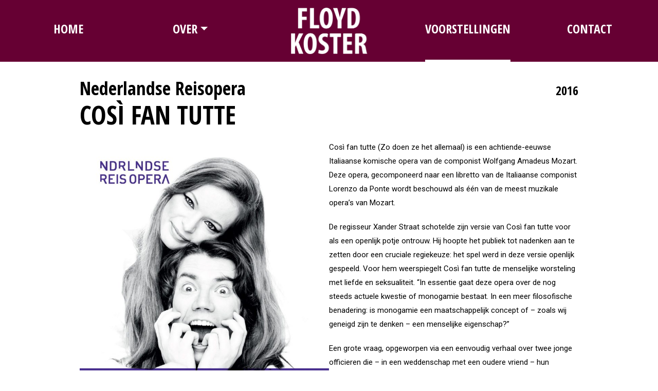

--- FILE ---
content_type: text/html; charset=UTF-8
request_url: https://floydkoster.nl/cosi-fan-tutte/
body_size: 11687
content:
<!DOCTYPE html>
<!--[if lt IE 7 ]><html class="no-js ie ie6 lte7 lte8 lte9" lang="nl-NL"><![endif]-->
<!--[if IE 7 ]><html class="no-js ie ie7 lte7 lte8 lte9" lang="nl-NL"><![endif]-->
<!--[if IE 8 ]><html class="no-js ie ie8 lte8 lte9" lang="nl-NL"><![endif]-->
<!--[if IE 9 ]><html class="no-js ie ie9 lte9" lang="nl-NL"><![endif]-->
<!--[if (gt IE 9)|!(IE)]><!--><html class="no-js" lang="nl-NL"><!--<![endif]-->
	<head>
		<meta charset="UTF-8" />
		<title>Floyd Koster - Così fan tutte</title>
		<link rel="profile" href="http://gmpg.org/xfn/11" />
		<link rel="pingback" href="https://floydkoster.nl/xmlrpc.php" />
		<meta name="viewport" content="width=device-width, initial-scale=1, shrink-to-fit=no">
		
		<!-- Bootstrap -->
		<link href="https://floydkoster.nl/wp-content/themes/floyd/bootstrap/bootstrap.css" rel="stylesheet">
		
		<!-- Fontawesome -->
		<link href="https://floydkoster.nl/wp-content/themes/floyd/webfonts/all.css" rel="stylesheet">
		
		<!-- Slick -->
		<link href="https://floydkoster.nl/wp-content/themes/floyd/slick.css?ver=1768210883" rel="stylesheet">
		
		<link href="https://fonts.googleapis.com/css2?family=Open+Sans+Condensed:wght@700&family=Roboto:wght@400;700&display=swap" rel="stylesheet">
		
		<link rel="stylesheet" href="https://floydkoster.nl/wp-content/themes/floyd/style.css?ver=1768210447" />
		<link rel="stylesheet" href="https://floydkoster.nl/wp-content/themes/floyd/menu.css?ver=1768552247">
		<link rel="stylesheet" media="(max-width: 767.98px)" href="https://floydkoster.nl/wp-content/themes/floyd/style-mobiel-1.css?ver=1768210884">
		
<meta name='robots' content='index, follow, max-image-preview:large, max-snippet:-1, max-video-preview:-1' />

	<!-- This site is optimized with the Yoast SEO plugin v26.7 - https://yoast.com/wordpress/plugins/seo/ -->
	<link rel="canonical" href="https://floydkoster.nl/cosi-fan-tutte/" />
	<meta property="og:locale" content="nl_NL" />
	<meta property="og:type" content="article" />
	<meta property="og:title" content="Floyd Koster - Così fan tutte" />
	<meta property="og:description" content="Credits muzikale leiding: Arnaud Oosterbaanregie: Xander Straatdecorontwerp: Marc Warningkostuumontwerp: Elena Wernerlichtontwerp: Uri Rapaportorkest: Het Orkest van het Oosten Fiordiligi: Shantelle PrzybyloDorabella: Anna TraubGuglielmo: Nicholas CarwleyFerrando: Yaroslav AbaimovDespina: Nina LejdermanDon Alfonso: Robert DaviesMozart: Floyd Koster Così fan tutte (Zo doen ze &hellip; Lees verder..." />
	<meta property="og:url" content="https://floydkoster.nl/cosi-fan-tutte/" />
	<meta property="og:site_name" content="Floyd Koster" />
	<meta property="article:published_time" content="2016-02-09T12:05:57+00:00" />
	<meta property="article:modified_time" content="2021-01-13T06:13:08+00:00" />
	<meta property="og:image" content="https://floydkoster.nl/wp-content/uploads/2016/02/COSI-voorstellingen-afbeelding.jpg" />
	<meta property="og:image:width" content="1500" />
	<meta property="og:image:height" content="870" />
	<meta property="og:image:type" content="image/jpeg" />
	<meta name="author" content="Emile" />
	<meta name="twitter:card" content="summary_large_image" />
	<meta name="twitter:label1" content="Geschreven door" />
	<meta name="twitter:data1" content="Emile" />
	<meta name="twitter:label2" content="Geschatte leestijd" />
	<meta name="twitter:data2" content="1 minuut" />
	<script type="application/ld+json" class="yoast-schema-graph">{"@context":"https://schema.org","@graph":[{"@type":"Article","@id":"https://floydkoster.nl/cosi-fan-tutte/#article","isPartOf":{"@id":"https://floydkoster.nl/cosi-fan-tutte/"},"author":{"name":"Emile","@id":"https://floydkoster.nl/#/schema/person/51a4506850e9b85a0d6ab4aa0b13f3eb"},"headline":"Così fan tutte","datePublished":"2016-02-09T12:05:57+00:00","dateModified":"2021-01-13T06:13:08+00:00","mainEntityOfPage":{"@id":"https://floydkoster.nl/cosi-fan-tutte/"},"wordCount":204,"publisher":{"@id":"https://floydkoster.nl/#organization"},"image":{"@id":"https://floydkoster.nl/cosi-fan-tutte/#primaryimage"},"thumbnailUrl":"https://floydkoster.nl/wp-content/uploads/2016/02/COSI-voorstellingen-afbeelding.jpg","articleSection":["Geen categorie"],"inLanguage":"nl-NL"},{"@type":"WebPage","@id":"https://floydkoster.nl/cosi-fan-tutte/","url":"https://floydkoster.nl/cosi-fan-tutte/","name":"Floyd Koster - Così fan tutte","isPartOf":{"@id":"https://floydkoster.nl/#website"},"primaryImageOfPage":{"@id":"https://floydkoster.nl/cosi-fan-tutte/#primaryimage"},"image":{"@id":"https://floydkoster.nl/cosi-fan-tutte/#primaryimage"},"thumbnailUrl":"https://floydkoster.nl/wp-content/uploads/2016/02/COSI-voorstellingen-afbeelding.jpg","datePublished":"2016-02-09T12:05:57+00:00","dateModified":"2021-01-13T06:13:08+00:00","inLanguage":"nl-NL","potentialAction":[{"@type":"ReadAction","target":["https://floydkoster.nl/cosi-fan-tutte/"]}]},{"@type":"ImageObject","inLanguage":"nl-NL","@id":"https://floydkoster.nl/cosi-fan-tutte/#primaryimage","url":"https://floydkoster.nl/wp-content/uploads/2016/02/COSI-voorstellingen-afbeelding.jpg","contentUrl":"https://floydkoster.nl/wp-content/uploads/2016/02/COSI-voorstellingen-afbeelding.jpg","width":1500,"height":870},{"@type":"WebSite","@id":"https://floydkoster.nl/#website","url":"https://floydkoster.nl/","name":"Floyd Koster","description":"","publisher":{"@id":"https://floydkoster.nl/#organization"},"potentialAction":[{"@type":"SearchAction","target":{"@type":"EntryPoint","urlTemplate":"https://floydkoster.nl/?s={search_term_string}"},"query-input":{"@type":"PropertyValueSpecification","valueRequired":true,"valueName":"search_term_string"}}],"inLanguage":"nl-NL"},{"@type":"Organization","@id":"https://floydkoster.nl/#organization","name":"Floyd Koster","url":"https://floydkoster.nl/","logo":{"@type":"ImageObject","inLanguage":"nl-NL","@id":"https://floydkoster.nl/#/schema/logo/image/","url":"https://floydkoster.nl/wp-content/uploads/2021/02/logo.png","contentUrl":"https://floydkoster.nl/wp-content/uploads/2021/02/logo.png","width":761,"height":233,"caption":"Floyd Koster"},"image":{"@id":"https://floydkoster.nl/#/schema/logo/image/"}},{"@type":"Person","@id":"https://floydkoster.nl/#/schema/person/51a4506850e9b85a0d6ab4aa0b13f3eb","name":"Emile","sameAs":["https://floydkoster.nl"]}]}</script>
	<!-- / Yoast SEO plugin. -->


<link rel="alternate" type="application/rss+xml" title="Floyd Koster &raquo; feed" href="https://floydkoster.nl/feed/" />
<link rel="alternate" type="application/rss+xml" title="Floyd Koster &raquo; reacties feed" href="https://floydkoster.nl/comments/feed/" />
<link rel="alternate" title="oEmbed (JSON)" type="application/json+oembed" href="https://floydkoster.nl/wp-json/oembed/1.0/embed?url=https%3A%2F%2Ffloydkoster.nl%2Fcosi-fan-tutte%2F" />
<link rel="alternate" title="oEmbed (XML)" type="text/xml+oembed" href="https://floydkoster.nl/wp-json/oembed/1.0/embed?url=https%3A%2F%2Ffloydkoster.nl%2Fcosi-fan-tutte%2F&#038;format=xml" />
<!--[if lt IE 9]>
	<script src="//html5shiv.googlecode.com/svn/trunk/html5.js"></script>
	<script>window.html5 || document.write(unescape('%3Cscript src="https://floydkoster.nl/wp-content/themes/floyd/js/ieshiv.js"%3E%3C/script%3E'))</script>
<![endif]-->
<style id='wp-img-auto-sizes-contain-inline-css' type='text/css'>
img:is([sizes=auto i],[sizes^="auto," i]){contain-intrinsic-size:3000px 1500px}
/*# sourceURL=wp-img-auto-sizes-contain-inline-css */
</style>
<style id='wp-emoji-styles-inline-css' type='text/css'>

	img.wp-smiley, img.emoji {
		display: inline !important;
		border: none !important;
		box-shadow: none !important;
		height: 1em !important;
		width: 1em !important;
		margin: 0 0.07em !important;
		vertical-align: -0.1em !important;
		background: none !important;
		padding: 0 !important;
	}
/*# sourceURL=wp-emoji-styles-inline-css */
</style>
<style id='wp-block-library-inline-css' type='text/css'>
:root{--wp-block-synced-color:#7a00df;--wp-block-synced-color--rgb:122,0,223;--wp-bound-block-color:var(--wp-block-synced-color);--wp-editor-canvas-background:#ddd;--wp-admin-theme-color:#007cba;--wp-admin-theme-color--rgb:0,124,186;--wp-admin-theme-color-darker-10:#006ba1;--wp-admin-theme-color-darker-10--rgb:0,107,160.5;--wp-admin-theme-color-darker-20:#005a87;--wp-admin-theme-color-darker-20--rgb:0,90,135;--wp-admin-border-width-focus:2px}@media (min-resolution:192dpi){:root{--wp-admin-border-width-focus:1.5px}}.wp-element-button{cursor:pointer}:root .has-very-light-gray-background-color{background-color:#eee}:root .has-very-dark-gray-background-color{background-color:#313131}:root .has-very-light-gray-color{color:#eee}:root .has-very-dark-gray-color{color:#313131}:root .has-vivid-green-cyan-to-vivid-cyan-blue-gradient-background{background:linear-gradient(135deg,#00d084,#0693e3)}:root .has-purple-crush-gradient-background{background:linear-gradient(135deg,#34e2e4,#4721fb 50%,#ab1dfe)}:root .has-hazy-dawn-gradient-background{background:linear-gradient(135deg,#faaca8,#dad0ec)}:root .has-subdued-olive-gradient-background{background:linear-gradient(135deg,#fafae1,#67a671)}:root .has-atomic-cream-gradient-background{background:linear-gradient(135deg,#fdd79a,#004a59)}:root .has-nightshade-gradient-background{background:linear-gradient(135deg,#330968,#31cdcf)}:root .has-midnight-gradient-background{background:linear-gradient(135deg,#020381,#2874fc)}:root{--wp--preset--font-size--normal:16px;--wp--preset--font-size--huge:42px}.has-regular-font-size{font-size:1em}.has-larger-font-size{font-size:2.625em}.has-normal-font-size{font-size:var(--wp--preset--font-size--normal)}.has-huge-font-size{font-size:var(--wp--preset--font-size--huge)}.has-text-align-center{text-align:center}.has-text-align-left{text-align:left}.has-text-align-right{text-align:right}.has-fit-text{white-space:nowrap!important}#end-resizable-editor-section{display:none}.aligncenter{clear:both}.items-justified-left{justify-content:flex-start}.items-justified-center{justify-content:center}.items-justified-right{justify-content:flex-end}.items-justified-space-between{justify-content:space-between}.screen-reader-text{border:0;clip-path:inset(50%);height:1px;margin:-1px;overflow:hidden;padding:0;position:absolute;width:1px;word-wrap:normal!important}.screen-reader-text:focus{background-color:#ddd;clip-path:none;color:#444;display:block;font-size:1em;height:auto;left:5px;line-height:normal;padding:15px 23px 14px;text-decoration:none;top:5px;width:auto;z-index:100000}html :where(.has-border-color){border-style:solid}html :where([style*=border-top-color]){border-top-style:solid}html :where([style*=border-right-color]){border-right-style:solid}html :where([style*=border-bottom-color]){border-bottom-style:solid}html :where([style*=border-left-color]){border-left-style:solid}html :where([style*=border-width]){border-style:solid}html :where([style*=border-top-width]){border-top-style:solid}html :where([style*=border-right-width]){border-right-style:solid}html :where([style*=border-bottom-width]){border-bottom-style:solid}html :where([style*=border-left-width]){border-left-style:solid}html :where(img[class*=wp-image-]){height:auto;max-width:100%}:where(figure){margin:0 0 1em}html :where(.is-position-sticky){--wp-admin--admin-bar--position-offset:var(--wp-admin--admin-bar--height,0px)}@media screen and (max-width:600px){html :where(.is-position-sticky){--wp-admin--admin-bar--position-offset:0px}}

/*# sourceURL=wp-block-library-inline-css */
</style><style id='wp-block-image-inline-css' type='text/css'>
.wp-block-image>a,.wp-block-image>figure>a{display:inline-block}.wp-block-image img{box-sizing:border-box;height:auto;max-width:100%;vertical-align:bottom}@media not (prefers-reduced-motion){.wp-block-image img.hide{visibility:hidden}.wp-block-image img.show{animation:show-content-image .4s}}.wp-block-image[style*=border-radius] img,.wp-block-image[style*=border-radius]>a{border-radius:inherit}.wp-block-image.has-custom-border img{box-sizing:border-box}.wp-block-image.aligncenter{text-align:center}.wp-block-image.alignfull>a,.wp-block-image.alignwide>a{width:100%}.wp-block-image.alignfull img,.wp-block-image.alignwide img{height:auto;width:100%}.wp-block-image .aligncenter,.wp-block-image .alignleft,.wp-block-image .alignright,.wp-block-image.aligncenter,.wp-block-image.alignleft,.wp-block-image.alignright{display:table}.wp-block-image .aligncenter>figcaption,.wp-block-image .alignleft>figcaption,.wp-block-image .alignright>figcaption,.wp-block-image.aligncenter>figcaption,.wp-block-image.alignleft>figcaption,.wp-block-image.alignright>figcaption{caption-side:bottom;display:table-caption}.wp-block-image .alignleft{float:left;margin:.5em 1em .5em 0}.wp-block-image .alignright{float:right;margin:.5em 0 .5em 1em}.wp-block-image .aligncenter{margin-left:auto;margin-right:auto}.wp-block-image :where(figcaption){margin-bottom:1em;margin-top:.5em}.wp-block-image.is-style-circle-mask img{border-radius:9999px}@supports ((-webkit-mask-image:none) or (mask-image:none)) or (-webkit-mask-image:none){.wp-block-image.is-style-circle-mask img{border-radius:0;-webkit-mask-image:url('data:image/svg+xml;utf8,<svg viewBox="0 0 100 100" xmlns="http://www.w3.org/2000/svg"><circle cx="50" cy="50" r="50"/></svg>');mask-image:url('data:image/svg+xml;utf8,<svg viewBox="0 0 100 100" xmlns="http://www.w3.org/2000/svg"><circle cx="50" cy="50" r="50"/></svg>');mask-mode:alpha;-webkit-mask-position:center;mask-position:center;-webkit-mask-repeat:no-repeat;mask-repeat:no-repeat;-webkit-mask-size:contain;mask-size:contain}}:root :where(.wp-block-image.is-style-rounded img,.wp-block-image .is-style-rounded img){border-radius:9999px}.wp-block-image figure{margin:0}.wp-lightbox-container{display:flex;flex-direction:column;position:relative}.wp-lightbox-container img{cursor:zoom-in}.wp-lightbox-container img:hover+button{opacity:1}.wp-lightbox-container button{align-items:center;backdrop-filter:blur(16px) saturate(180%);background-color:#5a5a5a40;border:none;border-radius:4px;cursor:zoom-in;display:flex;height:20px;justify-content:center;opacity:0;padding:0;position:absolute;right:16px;text-align:center;top:16px;width:20px;z-index:100}@media not (prefers-reduced-motion){.wp-lightbox-container button{transition:opacity .2s ease}}.wp-lightbox-container button:focus-visible{outline:3px auto #5a5a5a40;outline:3px auto -webkit-focus-ring-color;outline-offset:3px}.wp-lightbox-container button:hover{cursor:pointer;opacity:1}.wp-lightbox-container button:focus{opacity:1}.wp-lightbox-container button:focus,.wp-lightbox-container button:hover,.wp-lightbox-container button:not(:hover):not(:active):not(.has-background){background-color:#5a5a5a40;border:none}.wp-lightbox-overlay{box-sizing:border-box;cursor:zoom-out;height:100vh;left:0;overflow:hidden;position:fixed;top:0;visibility:hidden;width:100%;z-index:100000}.wp-lightbox-overlay .close-button{align-items:center;cursor:pointer;display:flex;justify-content:center;min-height:40px;min-width:40px;padding:0;position:absolute;right:calc(env(safe-area-inset-right) + 16px);top:calc(env(safe-area-inset-top) + 16px);z-index:5000000}.wp-lightbox-overlay .close-button:focus,.wp-lightbox-overlay .close-button:hover,.wp-lightbox-overlay .close-button:not(:hover):not(:active):not(.has-background){background:none;border:none}.wp-lightbox-overlay .lightbox-image-container{height:var(--wp--lightbox-container-height);left:50%;overflow:hidden;position:absolute;top:50%;transform:translate(-50%,-50%);transform-origin:top left;width:var(--wp--lightbox-container-width);z-index:9999999999}.wp-lightbox-overlay .wp-block-image{align-items:center;box-sizing:border-box;display:flex;height:100%;justify-content:center;margin:0;position:relative;transform-origin:0 0;width:100%;z-index:3000000}.wp-lightbox-overlay .wp-block-image img{height:var(--wp--lightbox-image-height);min-height:var(--wp--lightbox-image-height);min-width:var(--wp--lightbox-image-width);width:var(--wp--lightbox-image-width)}.wp-lightbox-overlay .wp-block-image figcaption{display:none}.wp-lightbox-overlay button{background:none;border:none}.wp-lightbox-overlay .scrim{background-color:#fff;height:100%;opacity:.9;position:absolute;width:100%;z-index:2000000}.wp-lightbox-overlay.active{visibility:visible}@media not (prefers-reduced-motion){.wp-lightbox-overlay.active{animation:turn-on-visibility .25s both}.wp-lightbox-overlay.active img{animation:turn-on-visibility .35s both}.wp-lightbox-overlay.show-closing-animation:not(.active){animation:turn-off-visibility .35s both}.wp-lightbox-overlay.show-closing-animation:not(.active) img{animation:turn-off-visibility .25s both}.wp-lightbox-overlay.zoom.active{animation:none;opacity:1;visibility:visible}.wp-lightbox-overlay.zoom.active .lightbox-image-container{animation:lightbox-zoom-in .4s}.wp-lightbox-overlay.zoom.active .lightbox-image-container img{animation:none}.wp-lightbox-overlay.zoom.active .scrim{animation:turn-on-visibility .4s forwards}.wp-lightbox-overlay.zoom.show-closing-animation:not(.active){animation:none}.wp-lightbox-overlay.zoom.show-closing-animation:not(.active) .lightbox-image-container{animation:lightbox-zoom-out .4s}.wp-lightbox-overlay.zoom.show-closing-animation:not(.active) .lightbox-image-container img{animation:none}.wp-lightbox-overlay.zoom.show-closing-animation:not(.active) .scrim{animation:turn-off-visibility .4s forwards}}@keyframes show-content-image{0%{visibility:hidden}99%{visibility:hidden}to{visibility:visible}}@keyframes turn-on-visibility{0%{opacity:0}to{opacity:1}}@keyframes turn-off-visibility{0%{opacity:1;visibility:visible}99%{opacity:0;visibility:visible}to{opacity:0;visibility:hidden}}@keyframes lightbox-zoom-in{0%{transform:translate(calc((-100vw + var(--wp--lightbox-scrollbar-width))/2 + var(--wp--lightbox-initial-left-position)),calc(-50vh + var(--wp--lightbox-initial-top-position))) scale(var(--wp--lightbox-scale))}to{transform:translate(-50%,-50%) scale(1)}}@keyframes lightbox-zoom-out{0%{transform:translate(-50%,-50%) scale(1);visibility:visible}99%{visibility:visible}to{transform:translate(calc((-100vw + var(--wp--lightbox-scrollbar-width))/2 + var(--wp--lightbox-initial-left-position)),calc(-50vh + var(--wp--lightbox-initial-top-position))) scale(var(--wp--lightbox-scale));visibility:hidden}}
/*# sourceURL=https://floydkoster.nl/wp-includes/blocks/image/style.min.css */
</style>
<style id='wp-block-columns-inline-css' type='text/css'>
.wp-block-columns{box-sizing:border-box;display:flex;flex-wrap:wrap!important}@media (min-width:782px){.wp-block-columns{flex-wrap:nowrap!important}}.wp-block-columns{align-items:normal!important}.wp-block-columns.are-vertically-aligned-top{align-items:flex-start}.wp-block-columns.are-vertically-aligned-center{align-items:center}.wp-block-columns.are-vertically-aligned-bottom{align-items:flex-end}@media (max-width:781px){.wp-block-columns:not(.is-not-stacked-on-mobile)>.wp-block-column{flex-basis:100%!important}}@media (min-width:782px){.wp-block-columns:not(.is-not-stacked-on-mobile)>.wp-block-column{flex-basis:0;flex-grow:1}.wp-block-columns:not(.is-not-stacked-on-mobile)>.wp-block-column[style*=flex-basis]{flex-grow:0}}.wp-block-columns.is-not-stacked-on-mobile{flex-wrap:nowrap!important}.wp-block-columns.is-not-stacked-on-mobile>.wp-block-column{flex-basis:0;flex-grow:1}.wp-block-columns.is-not-stacked-on-mobile>.wp-block-column[style*=flex-basis]{flex-grow:0}:where(.wp-block-columns){margin-bottom:1.75em}:where(.wp-block-columns.has-background){padding:1.25em 2.375em}.wp-block-column{flex-grow:1;min-width:0;overflow-wrap:break-word;word-break:break-word}.wp-block-column.is-vertically-aligned-top{align-self:flex-start}.wp-block-column.is-vertically-aligned-center{align-self:center}.wp-block-column.is-vertically-aligned-bottom{align-self:flex-end}.wp-block-column.is-vertically-aligned-stretch{align-self:stretch}.wp-block-column.is-vertically-aligned-bottom,.wp-block-column.is-vertically-aligned-center,.wp-block-column.is-vertically-aligned-top{width:100%}
/*# sourceURL=https://floydkoster.nl/wp-includes/blocks/columns/style.min.css */
</style>
<style id='wp-block-spacer-inline-css' type='text/css'>
.wp-block-spacer{clear:both}
/*# sourceURL=https://floydkoster.nl/wp-includes/blocks/spacer/style.min.css */
</style>
<style id='global-styles-inline-css' type='text/css'>
:root{--wp--preset--aspect-ratio--square: 1;--wp--preset--aspect-ratio--4-3: 4/3;--wp--preset--aspect-ratio--3-4: 3/4;--wp--preset--aspect-ratio--3-2: 3/2;--wp--preset--aspect-ratio--2-3: 2/3;--wp--preset--aspect-ratio--16-9: 16/9;--wp--preset--aspect-ratio--9-16: 9/16;--wp--preset--color--black: #000000;--wp--preset--color--cyan-bluish-gray: #abb8c3;--wp--preset--color--white: #ffffff;--wp--preset--color--pale-pink: #f78da7;--wp--preset--color--vivid-red: #cf2e2e;--wp--preset--color--luminous-vivid-orange: #ff6900;--wp--preset--color--luminous-vivid-amber: #fcb900;--wp--preset--color--light-green-cyan: #7bdcb5;--wp--preset--color--vivid-green-cyan: #00d084;--wp--preset--color--pale-cyan-blue: #8ed1fc;--wp--preset--color--vivid-cyan-blue: #0693e3;--wp--preset--color--vivid-purple: #9b51e0;--wp--preset--gradient--vivid-cyan-blue-to-vivid-purple: linear-gradient(135deg,rgb(6,147,227) 0%,rgb(155,81,224) 100%);--wp--preset--gradient--light-green-cyan-to-vivid-green-cyan: linear-gradient(135deg,rgb(122,220,180) 0%,rgb(0,208,130) 100%);--wp--preset--gradient--luminous-vivid-amber-to-luminous-vivid-orange: linear-gradient(135deg,rgb(252,185,0) 0%,rgb(255,105,0) 100%);--wp--preset--gradient--luminous-vivid-orange-to-vivid-red: linear-gradient(135deg,rgb(255,105,0) 0%,rgb(207,46,46) 100%);--wp--preset--gradient--very-light-gray-to-cyan-bluish-gray: linear-gradient(135deg,rgb(238,238,238) 0%,rgb(169,184,195) 100%);--wp--preset--gradient--cool-to-warm-spectrum: linear-gradient(135deg,rgb(74,234,220) 0%,rgb(151,120,209) 20%,rgb(207,42,186) 40%,rgb(238,44,130) 60%,rgb(251,105,98) 80%,rgb(254,248,76) 100%);--wp--preset--gradient--blush-light-purple: linear-gradient(135deg,rgb(255,206,236) 0%,rgb(152,150,240) 100%);--wp--preset--gradient--blush-bordeaux: linear-gradient(135deg,rgb(254,205,165) 0%,rgb(254,45,45) 50%,rgb(107,0,62) 100%);--wp--preset--gradient--luminous-dusk: linear-gradient(135deg,rgb(255,203,112) 0%,rgb(199,81,192) 50%,rgb(65,88,208) 100%);--wp--preset--gradient--pale-ocean: linear-gradient(135deg,rgb(255,245,203) 0%,rgb(182,227,212) 50%,rgb(51,167,181) 100%);--wp--preset--gradient--electric-grass: linear-gradient(135deg,rgb(202,248,128) 0%,rgb(113,206,126) 100%);--wp--preset--gradient--midnight: linear-gradient(135deg,rgb(2,3,129) 0%,rgb(40,116,252) 100%);--wp--preset--font-size--small: 13px;--wp--preset--font-size--medium: 20px;--wp--preset--font-size--large: 36px;--wp--preset--font-size--x-large: 42px;--wp--preset--spacing--20: 0.44rem;--wp--preset--spacing--30: 0.67rem;--wp--preset--spacing--40: 1rem;--wp--preset--spacing--50: 1.5rem;--wp--preset--spacing--60: 2.25rem;--wp--preset--spacing--70: 3.38rem;--wp--preset--spacing--80: 5.06rem;--wp--preset--shadow--natural: 6px 6px 9px rgba(0, 0, 0, 0.2);--wp--preset--shadow--deep: 12px 12px 50px rgba(0, 0, 0, 0.4);--wp--preset--shadow--sharp: 6px 6px 0px rgba(0, 0, 0, 0.2);--wp--preset--shadow--outlined: 6px 6px 0px -3px rgb(255, 255, 255), 6px 6px rgb(0, 0, 0);--wp--preset--shadow--crisp: 6px 6px 0px rgb(0, 0, 0);}:where(.is-layout-flex){gap: 0.5em;}:where(.is-layout-grid){gap: 0.5em;}body .is-layout-flex{display: flex;}.is-layout-flex{flex-wrap: wrap;align-items: center;}.is-layout-flex > :is(*, div){margin: 0;}body .is-layout-grid{display: grid;}.is-layout-grid > :is(*, div){margin: 0;}:where(.wp-block-columns.is-layout-flex){gap: 2em;}:where(.wp-block-columns.is-layout-grid){gap: 2em;}:where(.wp-block-post-template.is-layout-flex){gap: 1.25em;}:where(.wp-block-post-template.is-layout-grid){gap: 1.25em;}.has-black-color{color: var(--wp--preset--color--black) !important;}.has-cyan-bluish-gray-color{color: var(--wp--preset--color--cyan-bluish-gray) !important;}.has-white-color{color: var(--wp--preset--color--white) !important;}.has-pale-pink-color{color: var(--wp--preset--color--pale-pink) !important;}.has-vivid-red-color{color: var(--wp--preset--color--vivid-red) !important;}.has-luminous-vivid-orange-color{color: var(--wp--preset--color--luminous-vivid-orange) !important;}.has-luminous-vivid-amber-color{color: var(--wp--preset--color--luminous-vivid-amber) !important;}.has-light-green-cyan-color{color: var(--wp--preset--color--light-green-cyan) !important;}.has-vivid-green-cyan-color{color: var(--wp--preset--color--vivid-green-cyan) !important;}.has-pale-cyan-blue-color{color: var(--wp--preset--color--pale-cyan-blue) !important;}.has-vivid-cyan-blue-color{color: var(--wp--preset--color--vivid-cyan-blue) !important;}.has-vivid-purple-color{color: var(--wp--preset--color--vivid-purple) !important;}.has-black-background-color{background-color: var(--wp--preset--color--black) !important;}.has-cyan-bluish-gray-background-color{background-color: var(--wp--preset--color--cyan-bluish-gray) !important;}.has-white-background-color{background-color: var(--wp--preset--color--white) !important;}.has-pale-pink-background-color{background-color: var(--wp--preset--color--pale-pink) !important;}.has-vivid-red-background-color{background-color: var(--wp--preset--color--vivid-red) !important;}.has-luminous-vivid-orange-background-color{background-color: var(--wp--preset--color--luminous-vivid-orange) !important;}.has-luminous-vivid-amber-background-color{background-color: var(--wp--preset--color--luminous-vivid-amber) !important;}.has-light-green-cyan-background-color{background-color: var(--wp--preset--color--light-green-cyan) !important;}.has-vivid-green-cyan-background-color{background-color: var(--wp--preset--color--vivid-green-cyan) !important;}.has-pale-cyan-blue-background-color{background-color: var(--wp--preset--color--pale-cyan-blue) !important;}.has-vivid-cyan-blue-background-color{background-color: var(--wp--preset--color--vivid-cyan-blue) !important;}.has-vivid-purple-background-color{background-color: var(--wp--preset--color--vivid-purple) !important;}.has-black-border-color{border-color: var(--wp--preset--color--black) !important;}.has-cyan-bluish-gray-border-color{border-color: var(--wp--preset--color--cyan-bluish-gray) !important;}.has-white-border-color{border-color: var(--wp--preset--color--white) !important;}.has-pale-pink-border-color{border-color: var(--wp--preset--color--pale-pink) !important;}.has-vivid-red-border-color{border-color: var(--wp--preset--color--vivid-red) !important;}.has-luminous-vivid-orange-border-color{border-color: var(--wp--preset--color--luminous-vivid-orange) !important;}.has-luminous-vivid-amber-border-color{border-color: var(--wp--preset--color--luminous-vivid-amber) !important;}.has-light-green-cyan-border-color{border-color: var(--wp--preset--color--light-green-cyan) !important;}.has-vivid-green-cyan-border-color{border-color: var(--wp--preset--color--vivid-green-cyan) !important;}.has-pale-cyan-blue-border-color{border-color: var(--wp--preset--color--pale-cyan-blue) !important;}.has-vivid-cyan-blue-border-color{border-color: var(--wp--preset--color--vivid-cyan-blue) !important;}.has-vivid-purple-border-color{border-color: var(--wp--preset--color--vivid-purple) !important;}.has-vivid-cyan-blue-to-vivid-purple-gradient-background{background: var(--wp--preset--gradient--vivid-cyan-blue-to-vivid-purple) !important;}.has-light-green-cyan-to-vivid-green-cyan-gradient-background{background: var(--wp--preset--gradient--light-green-cyan-to-vivid-green-cyan) !important;}.has-luminous-vivid-amber-to-luminous-vivid-orange-gradient-background{background: var(--wp--preset--gradient--luminous-vivid-amber-to-luminous-vivid-orange) !important;}.has-luminous-vivid-orange-to-vivid-red-gradient-background{background: var(--wp--preset--gradient--luminous-vivid-orange-to-vivid-red) !important;}.has-very-light-gray-to-cyan-bluish-gray-gradient-background{background: var(--wp--preset--gradient--very-light-gray-to-cyan-bluish-gray) !important;}.has-cool-to-warm-spectrum-gradient-background{background: var(--wp--preset--gradient--cool-to-warm-spectrum) !important;}.has-blush-light-purple-gradient-background{background: var(--wp--preset--gradient--blush-light-purple) !important;}.has-blush-bordeaux-gradient-background{background: var(--wp--preset--gradient--blush-bordeaux) !important;}.has-luminous-dusk-gradient-background{background: var(--wp--preset--gradient--luminous-dusk) !important;}.has-pale-ocean-gradient-background{background: var(--wp--preset--gradient--pale-ocean) !important;}.has-electric-grass-gradient-background{background: var(--wp--preset--gradient--electric-grass) !important;}.has-midnight-gradient-background{background: var(--wp--preset--gradient--midnight) !important;}.has-small-font-size{font-size: var(--wp--preset--font-size--small) !important;}.has-medium-font-size{font-size: var(--wp--preset--font-size--medium) !important;}.has-large-font-size{font-size: var(--wp--preset--font-size--large) !important;}.has-x-large-font-size{font-size: var(--wp--preset--font-size--x-large) !important;}
:where(.wp-block-columns.is-layout-flex){gap: 2em;}:where(.wp-block-columns.is-layout-grid){gap: 2em;}
/*# sourceURL=global-styles-inline-css */
</style>
<style id='core-block-supports-inline-css' type='text/css'>
.wp-container-core-columns-is-layout-9d6595d7{flex-wrap:nowrap;}
/*# sourceURL=core-block-supports-inline-css */
</style>

<style id='classic-theme-styles-inline-css' type='text/css'>
/*! This file is auto-generated */
.wp-block-button__link{color:#fff;background-color:#32373c;border-radius:9999px;box-shadow:none;text-decoration:none;padding:calc(.667em + 2px) calc(1.333em + 2px);font-size:1.125em}.wp-block-file__button{background:#32373c;color:#fff;text-decoration:none}
/*# sourceURL=/wp-includes/css/classic-themes.min.css */
</style>
<link rel='stylesheet' id='responsive-lightbox-swipebox-css' href='https://floydkoster.nl/wp-content/plugins/responsive-lightbox/assets/swipebox/swipebox.min.css?ver=1.5.2' type='text/css' media='all' />
<link rel='stylesheet' id='wp-block-heading-css' href='https://floydkoster.nl/wp-includes/blocks/heading/style.min.css?ver=6.9' type='text/css' media='all' />
<link rel='stylesheet' id='wp-block-paragraph-css' href='https://floydkoster.nl/wp-includes/blocks/paragraph/style.min.css?ver=6.9' type='text/css' media='all' />
<script type="text/javascript" src="https://floydkoster.nl/wp-includes/js/jquery/jquery.min.js?ver=3.7.1" id="jquery-core-js"></script>
<script type="text/javascript" src="https://floydkoster.nl/wp-includes/js/jquery/jquery-migrate.min.js?ver=3.4.1" id="jquery-migrate-js"></script>
<script type="text/javascript" src="https://floydkoster.nl/wp-content/plugins/responsive-lightbox/assets/dompurify/purify.min.js?ver=3.3.1" id="dompurify-js"></script>
<script type="text/javascript" id="responsive-lightbox-sanitizer-js-before">
/* <![CDATA[ */
window.RLG = window.RLG || {}; window.RLG.sanitizeAllowedHosts = ["youtube.com","www.youtube.com","youtu.be","vimeo.com","player.vimeo.com"];
//# sourceURL=responsive-lightbox-sanitizer-js-before
/* ]]> */
</script>
<script type="text/javascript" src="https://floydkoster.nl/wp-content/plugins/responsive-lightbox/js/sanitizer.js?ver=2.6.1" id="responsive-lightbox-sanitizer-js"></script>
<script type="text/javascript" src="https://floydkoster.nl/wp-content/plugins/responsive-lightbox/assets/swipebox/jquery.swipebox.min.js?ver=1.5.2" id="responsive-lightbox-swipebox-js"></script>
<script type="text/javascript" src="https://floydkoster.nl/wp-includes/js/underscore.min.js?ver=1.13.7" id="underscore-js"></script>
<script type="text/javascript" src="https://floydkoster.nl/wp-content/plugins/responsive-lightbox/assets/infinitescroll/infinite-scroll.pkgd.min.js?ver=4.0.1" id="responsive-lightbox-infinite-scroll-js"></script>
<script type="text/javascript" id="responsive-lightbox-js-before">
/* <![CDATA[ */
var rlArgs = {"script":"swipebox","selector":"lightbox","customEvents":"","activeGalleries":true,"animation":true,"hideCloseButtonOnMobile":false,"removeBarsOnMobile":false,"hideBars":true,"hideBarsDelay":5000,"videoMaxWidth":1080,"useSVG":true,"loopAtEnd":false,"woocommerce_gallery":false,"ajaxurl":"https:\/\/floydkoster.nl\/wp-admin\/admin-ajax.php","nonce":"8761b0bd6a","preview":false,"postId":194,"scriptExtension":false};

//# sourceURL=responsive-lightbox-js-before
/* ]]> */
</script>
<script type="text/javascript" src="https://floydkoster.nl/wp-content/plugins/responsive-lightbox/js/front.js?ver=2.6.1" id="responsive-lightbox-js"></script>
<script type="text/javascript" src="https://floydkoster.nl/wp-content/themes/floyd/js/script.js?ver=1767946766" id="script-js"></script>
<script type="text/javascript" src="https://floydkoster.nl/wp-content/themes/floyd/js/bootstrap.bundle.js?ver=6.9" id="bootstrap-js"></script>
<script type="text/javascript" src="https://floydkoster.nl/wp-content/themes/floyd/js/slick.min.js?ver=6.9" id="slick-js"></script>
<link rel="https://api.w.org/" href="https://floydkoster.nl/wp-json/" /><link rel="alternate" title="JSON" type="application/json" href="https://floydkoster.nl/wp-json/wp/v2/posts/194" /><link rel="EditURI" type="application/rsd+xml" title="RSD" href="https://floydkoster.nl/xmlrpc.php?rsd" />

<link rel='shortlink' href='https://floydkoster.nl/?p=194' />
<link rel="icon" href="https://floydkoster.nl/wp-content/uploads/2020/10/cropped-icoontje-32x32.png" sizes="32x32" />
<link rel="icon" href="https://floydkoster.nl/wp-content/uploads/2020/10/cropped-icoontje-192x192.png" sizes="192x192" />
<link rel="apple-touch-icon" href="https://floydkoster.nl/wp-content/uploads/2020/10/cropped-icoontje-180x180.png" />
<meta name="msapplication-TileImage" content="https://floydkoster.nl/wp-content/uploads/2020/10/cropped-icoontje-270x270.png" />
	</head>
	<body class="wp-singular post-template-default single single-post postid-194 single-format-standard wp-theme-floyd">
	
		<header role="banner">
		</header>
		
		<nav class="navbar navbar-expand-md navbar-dark bg-dark" role="navigation">
			<div class="container-fluid">
				<button class="navbar-toggler" type="button" data-toggle="collapse" data-target="#navbar" aria-controls="navbar" aria-expanded="false" aria-label="Toggle navigation">
					<span class="navbar-toggler-icon"></span>
				</button>
				<a class="navbar-brand" href="https://floydkoster.nl"><img src="https://floydkoster.nl/wp-content/themes/floyd/images/logo.png" /></a>
								<div id="navbar" class="navbar-collapse collapse"><ul id="menu-menu-1" class="nav navbar-nav"><li itemscope="itemscope" itemtype="https://www.schema.org/SiteNavigationElement" id="menu-item-1066" class="menu-item menu-item-type-post_type menu-item-object-page menu-item-home menu-item-1066 nav-item"><a title="Home" href="https://floydkoster.nl/" class="nav-link">Home</a></li>
<li itemscope="itemscope" itemtype="https://www.schema.org/SiteNavigationElement" id="menu-item-1065" class="menu-item menu-item-type-custom menu-item-object-custom menu-item-has-children dropdown menu-item-1065 nav-item"><a title="Over" href="#" data-toggle="dropdown" aria-haspopup="true" aria-expanded="false" class="dropdown-toggle nav-link" id="menu-item-dropdown-1065">Over</a>
<ul class="dropdown-menu" aria-labelledby="menu-item-dropdown-1065" role="menu">
	<li itemscope="itemscope" itemtype="https://www.schema.org/SiteNavigationElement" id="menu-item-22" class="menu-item menu-item-type-post_type menu-item-object-page menu-item-22 nav-item"><a title="Over Floyd" href="https://floydkoster.nl/over-floyd/" class="dropdown-item">Over Floyd</a></li>
	<li itemscope="itemscope" itemtype="https://www.schema.org/SiteNavigationElement" id="menu-item-188" class="menu-item menu-item-type-post_type menu-item-object-page menu-item-188 nav-item"><a title="Floyd &#038; Henke" href="https://floydkoster.nl/floyd-henke/" class="dropdown-item">Floyd &#038; Henke</a></li>
</ul>
</li>
<li itemscope="itemscope" itemtype="https://www.schema.org/SiteNavigationElement" id="menu-item-21" class="menu-item menu-item-type-post_type menu-item-object-page menu-item-21 nav-item"><a title="Voorstellingen" href="https://floydkoster.nl/voorstellingen/" class="nav-link">Voorstellingen</a></li>
<li itemscope="itemscope" itemtype="https://www.schema.org/SiteNavigationElement" id="menu-item-20" class="menu-item menu-item-type-post_type menu-item-object-page menu-item-20 nav-item"><a title="Contact" href="https://floydkoster.nl/contact/" class="nav-link">Contact</a></li>
</ul></div>			</div><!--/.container-fluid -->
		</nav><!-- #access -->
		
		
	<section id="content" role="main" class="container-fluid">

<div class="row">

<section class="main-col col-12">

	<article id="post-194" class="category-1 post-194 post type-post status-publish format-standard has-post-thumbnail hentry category-geen-categorie">
		<div class="inhoud">
			<h3 class="jaartal">2016</h3>
			<h2 class="gezelschap">Nederlandse Reisopera</h2>
			<h1 class="entry-title">Così fan tutte</h1>
			<div class="entry-content">
				
<div class="wp-block-columns is-layout-flex wp-container-core-columns-is-layout-9d6595d7 wp-block-columns-is-layout-flex">
<div class="wp-block-column is-layout-flow wp-block-column-is-layout-flow">
<figure class="wp-block-image size-large"><img fetchpriority="high" decoding="async" width="730" height="1024" src="https://floydkoster.nl/wp-content/uploads/2020/08/2016-01-28nro-flyer-a5-cosi-concept-4-1-1-730x1024.jpg" alt="" class="wp-image-199" srcset="https://floydkoster.nl/wp-content/uploads/2020/08/2016-01-28nro-flyer-a5-cosi-concept-4-1-1-730x1024.jpg 730w, https://floydkoster.nl/wp-content/uploads/2020/08/2016-01-28nro-flyer-a5-cosi-concept-4-1-1-214x300.jpg 214w, https://floydkoster.nl/wp-content/uploads/2020/08/2016-01-28nro-flyer-a5-cosi-concept-4-1-1-768x1077.jpg 768w, https://floydkoster.nl/wp-content/uploads/2020/08/2016-01-28nro-flyer-a5-cosi-concept-4-1-1-1095x1536.jpg 1095w, https://floydkoster.nl/wp-content/uploads/2020/08/2016-01-28nro-flyer-a5-cosi-concept-4-1-1.jpg 1460w" sizes="(max-width: 730px) 100vw, 730px" /></figure>



<h3 class="wp-block-heading">Credits</h3>



<p><strong>muzikale leiding</strong>: Arnaud Oosterbaan<br><strong>regie</strong>: Xander Straat<br><strong>decorontwerp</strong>: Marc Warning<br><strong>kostuumontwerp</strong>: Elena Werner<br><strong>lichtontwerp</strong>: Uri Rapaport<br><strong>orkest</strong>: Het Orkest van het Oosten</p>



<p><em>Fiordiligi</em>: Shantelle Przybylo<br><em>Dorabella</em>: Anna Traub<br><em>Guglielmo</em>: Nicholas Carwley<br><em>Ferrando</em>: Yaroslav Abaimov<br><em>Despina</em>: Nina Lejderman<br><em>Don Alfonso</em>: Robert Davies<br><em>Mozart</em>: Floyd Koster</p>
</div>



<div class="wp-block-column is-layout-flow wp-block-column-is-layout-flow">
<p>Così fan tutte (Zo doen ze het allemaal) is een achtiende-eeuwse Italiaanse komische opera van de componist Wolfgang Amadeus Mozart. Deze opera, gecomponeerd naar een libretto van de Italiaanse componist Lorenzo da Ponte wordt beschouwd als één van de meest muzikale opera’s van Mozart.</p>



<div style="height:10px" aria-hidden="true" class="wp-block-spacer"></div>



<p>De regisseur Xander Straat schotelde zijn versie van Così fan tutte voor als een openlijk potje ontrouw. Hij hoopte het publiek tot nadenken aan te zetten door een cruciale regiekeuze: het spel werd in deze versie openlijk gespeeld. Voor hem weerspiegelt Così fan tutte de menselijke worsteling met liefde en seksualiteit. “In essentie gaat deze opera over de nog steeds actuele kwestie of monogamie bestaat. In een meer filosofische benadering: is monogamie een maatschappelijk concept of – zoals wij geneigd zijn te denken – een menselijke eigenschap?”</p>



<div style="height:10px" aria-hidden="true" class="wp-block-spacer"></div>



<p>Een grote vraag, opgeworpen via een eenvoudig verhaal over twee jonge officieren die – in een weddenschap met een oudere vriend – hun geliefden op de proef stellen.</p>
</div>
</div>



<p></p>
			</div><!-- .entry-content -->
		</div>		
	</article><!-- #post-## -->
<div class="spacer"></div>

</section><!--.main-col-->

	<div class="col-12 slider">
					<div style="background-image: url('https://floydkoster.nl/wp-content/uploads/2020/08/12747382_10153930949762884_5041144485627269134_o.jpg');">
			<p></p>
			</div>
					<div style="background-image: url('https://floydkoster.nl/wp-content/uploads/2020/08/12737040_10153252363041780_1208959211_o-1024x768.jpg');">
			<p></p>
			</div>
					<div style="background-image: url('https://floydkoster.nl/wp-content/uploads/2020/08/12741913_10153190003851504_4576103104153498250_n.jpg');">
			<p></p>
			</div>
			</div>
	<div class="col-12 slider-nav">
		<img width="300" height="163" src="https://floydkoster.nl/wp-content/uploads/2020/08/12747382_10153930949762884_5041144485627269134_o-300x163.jpg" class="attachment-medium size-medium" alt="" decoding="async" loading="lazy" srcset="https://floydkoster.nl/wp-content/uploads/2020/08/12747382_10153930949762884_5041144485627269134_o-300x163.jpg 300w, https://floydkoster.nl/wp-content/uploads/2020/08/12747382_10153930949762884_5041144485627269134_o-768x416.jpg 768w, https://floydkoster.nl/wp-content/uploads/2020/08/12747382_10153930949762884_5041144485627269134_o.jpg 996w" sizes="auto, (max-width: 300px) 100vw, 300px" /><img width="300" height="225" src="https://floydkoster.nl/wp-content/uploads/2020/08/12737040_10153252363041780_1208959211_o-300x225.jpg" class="attachment-medium size-medium" alt="" decoding="async" loading="lazy" srcset="https://floydkoster.nl/wp-content/uploads/2020/08/12737040_10153252363041780_1208959211_o-300x225.jpg 300w, https://floydkoster.nl/wp-content/uploads/2020/08/12737040_10153252363041780_1208959211_o-1024x768.jpg 1024w, https://floydkoster.nl/wp-content/uploads/2020/08/12737040_10153252363041780_1208959211_o-768x576.jpg 768w, https://floydkoster.nl/wp-content/uploads/2020/08/12737040_10153252363041780_1208959211_o-1536x1152.jpg 1536w, https://floydkoster.nl/wp-content/uploads/2020/08/12737040_10153252363041780_1208959211_o.jpg 2048w" sizes="auto, (max-width: 300px) 100vw, 300px" /><img width="300" height="200" src="https://floydkoster.nl/wp-content/uploads/2020/08/12741913_10153190003851504_4576103104153498250_n-300x200.jpg" class="attachment-medium size-medium" alt="" decoding="async" loading="lazy" srcset="https://floydkoster.nl/wp-content/uploads/2020/08/12741913_10153190003851504_4576103104153498250_n-300x200.jpg 300w, https://floydkoster.nl/wp-content/uploads/2020/08/12741913_10153190003851504_4576103104153498250_n-768x512.jpg 768w, https://floydkoster.nl/wp-content/uploads/2020/08/12741913_10153190003851504_4576103104153498250_n.jpg 960w" sizes="auto, (max-width: 300px) 100vw, 300px" />	</div>

</div><!--.row-->
<div class="spacer"></div>

<script>
jQuery(document).ready(function($) {
	$('.menu-item-21').addClass('active');
});
</script>

		</section><!-- #content -->
	<footer role="contentinfo" class="container-fluid">
		<p class="footer-credits">&copy; Floyd Koster 2026 | website door <a href="https://www.emilezeldenrust.nl/" target="_blank">Emile Zeldenrust</a></p>
	</footer><!-- footer -->
	
<script type="speculationrules">
{"prefetch":[{"source":"document","where":{"and":[{"href_matches":"/*"},{"not":{"href_matches":["/wp-*.php","/wp-admin/*","/wp-content/uploads/*","/wp-content/*","/wp-content/plugins/*","/wp-content/themes/floyd/*","/*\\?(.+)"]}},{"not":{"selector_matches":"a[rel~=\"nofollow\"]"}},{"not":{"selector_matches":".no-prefetch, .no-prefetch a"}}]},"eagerness":"conservative"}]}
</script>
<script id="wp-emoji-settings" type="application/json">
{"baseUrl":"https://s.w.org/images/core/emoji/17.0.2/72x72/","ext":".png","svgUrl":"https://s.w.org/images/core/emoji/17.0.2/svg/","svgExt":".svg","source":{"concatemoji":"https://floydkoster.nl/wp-includes/js/wp-emoji-release.min.js?ver=6.9"}}
</script>
<script type="module">
/* <![CDATA[ */
/*! This file is auto-generated */
const a=JSON.parse(document.getElementById("wp-emoji-settings").textContent),o=(window._wpemojiSettings=a,"wpEmojiSettingsSupports"),s=["flag","emoji"];function i(e){try{var t={supportTests:e,timestamp:(new Date).valueOf()};sessionStorage.setItem(o,JSON.stringify(t))}catch(e){}}function c(e,t,n){e.clearRect(0,0,e.canvas.width,e.canvas.height),e.fillText(t,0,0);t=new Uint32Array(e.getImageData(0,0,e.canvas.width,e.canvas.height).data);e.clearRect(0,0,e.canvas.width,e.canvas.height),e.fillText(n,0,0);const a=new Uint32Array(e.getImageData(0,0,e.canvas.width,e.canvas.height).data);return t.every((e,t)=>e===a[t])}function p(e,t){e.clearRect(0,0,e.canvas.width,e.canvas.height),e.fillText(t,0,0);var n=e.getImageData(16,16,1,1);for(let e=0;e<n.data.length;e++)if(0!==n.data[e])return!1;return!0}function u(e,t,n,a){switch(t){case"flag":return n(e,"\ud83c\udff3\ufe0f\u200d\u26a7\ufe0f","\ud83c\udff3\ufe0f\u200b\u26a7\ufe0f")?!1:!n(e,"\ud83c\udde8\ud83c\uddf6","\ud83c\udde8\u200b\ud83c\uddf6")&&!n(e,"\ud83c\udff4\udb40\udc67\udb40\udc62\udb40\udc65\udb40\udc6e\udb40\udc67\udb40\udc7f","\ud83c\udff4\u200b\udb40\udc67\u200b\udb40\udc62\u200b\udb40\udc65\u200b\udb40\udc6e\u200b\udb40\udc67\u200b\udb40\udc7f");case"emoji":return!a(e,"\ud83e\u1fac8")}return!1}function f(e,t,n,a){let r;const o=(r="undefined"!=typeof WorkerGlobalScope&&self instanceof WorkerGlobalScope?new OffscreenCanvas(300,150):document.createElement("canvas")).getContext("2d",{willReadFrequently:!0}),s=(o.textBaseline="top",o.font="600 32px Arial",{});return e.forEach(e=>{s[e]=t(o,e,n,a)}),s}function r(e){var t=document.createElement("script");t.src=e,t.defer=!0,document.head.appendChild(t)}a.supports={everything:!0,everythingExceptFlag:!0},new Promise(t=>{let n=function(){try{var e=JSON.parse(sessionStorage.getItem(o));if("object"==typeof e&&"number"==typeof e.timestamp&&(new Date).valueOf()<e.timestamp+604800&&"object"==typeof e.supportTests)return e.supportTests}catch(e){}return null}();if(!n){if("undefined"!=typeof Worker&&"undefined"!=typeof OffscreenCanvas&&"undefined"!=typeof URL&&URL.createObjectURL&&"undefined"!=typeof Blob)try{var e="postMessage("+f.toString()+"("+[JSON.stringify(s),u.toString(),c.toString(),p.toString()].join(",")+"));",a=new Blob([e],{type:"text/javascript"});const r=new Worker(URL.createObjectURL(a),{name:"wpTestEmojiSupports"});return void(r.onmessage=e=>{i(n=e.data),r.terminate(),t(n)})}catch(e){}i(n=f(s,u,c,p))}t(n)}).then(e=>{for(const n in e)a.supports[n]=e[n],a.supports.everything=a.supports.everything&&a.supports[n],"flag"!==n&&(a.supports.everythingExceptFlag=a.supports.everythingExceptFlag&&a.supports[n]);var t;a.supports.everythingExceptFlag=a.supports.everythingExceptFlag&&!a.supports.flag,a.supports.everything||((t=a.source||{}).concatemoji?r(t.concatemoji):t.wpemoji&&t.twemoji&&(r(t.twemoji),r(t.wpemoji)))});
//# sourceURL=https://floydkoster.nl/wp-includes/js/wp-emoji-loader.min.js
/* ]]> */
</script>
	</body>
</html>

--- FILE ---
content_type: text/css
request_url: https://floydkoster.nl/wp-content/themes/floyd/slick.css?ver=1768210883
body_size: 1359
content:
/* Slider */
.slick-slider
{
    position: relative;

    display: block;
    box-sizing: border-box;

    -webkit-user-select: none;
       -moz-user-select: none;
        -ms-user-select: none;
            user-select: none;

    -webkit-touch-callout: none;
    -khtml-user-select: none;
    -ms-touch-action: pan-y;
        touch-action: pan-y;
    -webkit-tap-highlight-color: transparent;
}

.slick-list
{
    position: relative;

    display: block;
    overflow: hidden;

    margin: 0;
    padding: 0;
}
.slick-list:focus
{
    outline: none;
}
.slick-list.dragging
{
    cursor: pointer;
    cursor: hand;
}

.slick-slider .slick-track,
.slick-slider .slick-list
{
    -webkit-transform: translate3d(0, 0, 0);
       -moz-transform: translate3d(0, 0, 0);
        -ms-transform: translate3d(0, 0, 0);
         -o-transform: translate3d(0, 0, 0);
            transform: translate3d(0, 0, 0);
}

.slick-track
{
    position: relative;
    top: 0;
    left: 0;

    display: block;
    margin-left: auto;
    margin-right: auto;
}
.slick-track:before,
.slick-track:after
{
    display: table;

    content: '';
}
.slick-track:after
{
    clear: both;
}
.slick-loading .slick-track
{
    visibility: hidden;
}

.slick-slide
{
    display: none;
    float: left;

    height: 100%;
    min-height: 1px;
}
[dir='rtl'] .slick-slide
{
    float: right;
}
.slick-slide img
{
    display: block;
}
.slick-slide.slick-loading img
{
    display: none;
}
.slick-slide.dragging img
{
    pointer-events: none;
}
.slick-initialized .slick-slide
{
    display: block;
}
.slick-loading .slick-slide
{
    visibility: hidden;
}
.slick-vertical .slick-slide
{
    display: block;

    height: auto;

    border: 1px solid transparent;
}
.slick-arrow.slick-hidden {
    display: none;
}

/* ==========================================================================
   CUSTOM THEME
   ========================================================================== */

/* Arrows */
.slick-prev,
.slick-next
{
    font-size: 0;
    line-height: 0;
    position: absolute;
    top: calc(50% - 12px);
    display: block;
    width: 40px;
    height: calc(100% - 24px);
    padding: 0;
    -webkit-transform: translate(0, -50%);
    -ms-transform: translate(0, -50%);
    transform: translate(0, -50%);
    cursor: pointer;
    color: transparent;
    border: none;
    outline: none;
    background: transparent;
	z-index: 10;
}
.slick-prev:hover,
.slick-prev:focus,
.slick-next:hover,
.slick-next:focus
{
    color: transparent;
    outline: none;
    background: transparent;
}
.slick-prev:hover:before,
.slick-prev:focus:before,
.slick-next:hover:before,
.slick-next:focus:before
{
    opacity: 1;
}
.slick-prev.slick-disabled:before,
.slick-next.slick-disabled:before
{
    opacity: .25;
}

.slick-prev:before,
.slick-next:before
{
    font-family: "Font Awesome 5 Free";
	font-weight: 900;
    font-size: 26px;
    line-height: 1;
    opacity: .75;
    color: #000;
    -webkit-font-smoothing: antialiased;
    -moz-osx-font-smoothing: grayscale;
}
.slick-prev
{
    left: 15px;
}
.slick-prev:before
{
    content: "\f0d9";
}
.slick-next
{
    right: 15px;
}
.slick-next:before
{
    content: "\f0da";
}

/* Dots */
.slick-dotted.slick-slider
{
    margin-bottom: 0;
}
.slick-dots
{
    position: absolute;
    bottom: 0;
    display: block;
    width: 100%;
    padding: 0;
    margin: 0;
    list-style: none;
    text-align: center;
}
.slick-dots li
{
    position: relative;
    display: inline-block;
    width: 20px;
    height: 20px;
    margin: 0 5px;
    padding: 0;
    cursor: pointer;
}
.slick-dots li button
{
    font-size: 0;
    line-height: 0;
    display: block;
    width: 20px;
    height: 20px;
    padding: 5px;
    cursor: pointer;
    color: transparent;
    border: 0;
    outline: none;
    background: transparent;
}
.slick-dots li button:hover,
.slick-dots li button:focus
{
    outline: none;
}
.slick-dots li button:hover:before,
.slick-dots li button:focus:before
{
    opacity: 1;
}
.slick-dots li button:before
{
    font-family: "Font Awesome 5 Free";
	font-weight: 900;
    font-size: 6px;
    line-height: 20px;
    position: absolute;
    top: 0;
    left: 0;
    width: 20px;
    height: 20px;
    content: "\f111";
    text-align: center;
    opacity: .75;
    color: #000;
    -webkit-font-smoothing: antialiased;
    -moz-osx-font-smoothing: grayscale;
}
.slick-dots li.slick-active button:before
{
    opacity: 1;
    color: #000;
}

/* Slides */
.slider .slick-slide {
    display: flex;
    flex-direction: column;
    align-items: flex-end;
    justify-content: flex-end;
	padding: 0;
	margin: 0 0 24px 0;
	height: 66.67vw;
	max-height: 647px;
	background-repeat: no-repeat;
	background-size: contain;
	background-position: center center;
	background-attachment: scroll;
}

@media (max-width: 1000px) {
	.slider .slick-slide {
		height: 66.67vw;
	}
}

.slider .slick-slide > p {
	color: #444;
	margin: 0 0 -24px 0;
	font-size: 12px;
}

.slider-nav img.slick-slide {
	height: 100px;
	width: auto;
	margin: 0 5px;
	cursor: pointer;
}

.home-bg .slick-slide {
    height: calc(100vh - 120px);
    display: flex;
    align-items: flex-end;
    justify-content: flex-end;
    background-repeat: no-repeat;
    background-size: cover;
    background-position: center center;
    overflow: hidden;
}

@media (max-width: 767.98px) {
    .home-bg .slick-slide {
        height: 100lvh;
        background-position: 25% center;
    }
}

.home-bg .slick-slide p {
    color: rgba(255,255,255,0.7);
    margin: 0;
    padding: 0 10px 3px 0;
}

--- FILE ---
content_type: text/css
request_url: https://floydkoster.nl/wp-content/themes/floyd/style.css?ver=1768210447
body_size: 2207
content:
/*
	Theme Name: Floyd Koster
	Theme URI: 
	Description: Thema voor Floyd Koster
	Author: Emile Zeldenrust
	Author URI: https://www.emilezeldenrust.nl/
	Version: 1.0
	Tags: 

	This CSS file is a concatenation of style.css from HTML5 Boilerplate and style.css from Starkers.
	Comment blocks indicate where each begins and ends, like this, for example...
*/

/** START HTML5 Boilerplate CSS **/

/*! normalize.css v1.1.2 | MIT License | git.io/normalize */

* {
    padding: 0px;
    margin: 0px;
}

body {
	position: relative;
	background-color: #fff;
	color: #000;
	font-family: 'Roboto', sans-serif;
	font-size: 15px;
	line-height: 1.8;
}

div {
	display: block;
}

a img {
	border: none;
	outline: none;
}

:focus, a:focus {
    outline: none;
}

::-webkit-scrollbar {
	display: none;
}

/* ==========================================================================
   HEADER
   ========================================================================== */

header {
}

/* ==========================================================================
   TEKST
   ========================================================================== */
   
p {
	margin: 0 0 10px 0;
}

p:empty {
	display: none;
}

a, a:visited {
	text-decoration: underline;
	color: #FB371F;
}

a:hover, a:active, a:focus {
	text-decoration: none;
	color: #FB371F;
}

h1 {
	font-family: 'Open Sans Condensed', sans-serif;
	font-weight: 700;
    font-size: 50px;
	text-transform: uppercase;
    margin: 0 0 20px 0;
}

h2 {
	font-family: 'Open Sans Condensed', sans-serif;
	font-weight: 700;
    font-size: 36px;
    margin: 0 0 20px 0;
}

h3 {
	font-family: 'Open Sans Condensed', sans-serif;
	font-weight: 700;
    font-size: 24px;
    margin: 15px 0;
}

h4 {
}

h5 {
}

hr {
	border: 0;
    height: 1px;
    background-image: linear-gradient(to right, rgba(0, 0, 0, 0), rgba(0,0,0,0.80), rgba(0, 0, 0, 0));
	margin: 10px auto 10px auto;
	width: 95%;
}

.entry-content i {
	font-size: 20px;
	vertical-align: -2px;
	margin: 0 4px;
}

.social i {
	font-size: 50px;
	margin: 10px;
	-webkit-transition: all 0.4s ease-in-out;
	transition: all 0.4s ease-in-out;
}

.social a:hover i {
	-webkit-transform: scale(1.2);
	transform: scale(1.2);
}

.social a:nth-of-type(1) i {
	color: #1877F2;
}

.social a:nth-of-type(2) i {
	background: radial-gradient(circle at 30% 107%, #fdf497 0%, #fdf497 5%, #fd5949 45%,#d6249f 60%,#285AEB 90%);
	-webkit-background-clip: text;
	-webkit-text-fill-color: transparent;
}

/* ==========================================================================
   ALIGNMENT
   ========================================================================== */

div.spacer {
	width: 100%;
	clear: both;
}

/* ==========================================================================
   CONTENT
   ========================================================================== */

#content {
	padding-top: 150px;
	max-width: 1000px;
	min-height: calc(100vh - 18px);
}

.main-col {
}

.entry-content img {
	max-width: 100%;
	height: auto;
}

/* YOUTUBE */

.wp-block-embed-youtube, .wp-block-embed-vimeo {
	display: inline-block;
	width: 100%;
	margin: 0 0 10px 0 !important;
}

.wp-block-embed__wrapper {
	position: relative;
	padding-bottom: 56.25%; /* 16:9 */
	height: 0;
	width: 100%;
	overflow: hidden;
}

.wp-block-embed__wrapper iframe {
	position: absolute;
	top: 0;
	left: 0;
	width: 100%;
	height: 100%;
}

/* ==========================================================================
   HOMEPAGE
   ========================================================================== */

.home #content {
	max-width: none;
}

.home .main-col {
	display: none;
}

.home-bg {
	position: absolute;
	display: block;
	width: 100%;
	height: calc(100vh - 120px);
	top: 120px;
	left: 0;
}

img.logo1 {
	position: absolute;
	left: 75vw;
	width: 25vw;
	height: auto;
	margin: 0;
	-webkit-transform: translate(-50%, -50%);
	transform: translate(-50%, -50%);
	pointer-events: none;
	-webkit-animation: slide-bottom 2s 0.5s ease-out both;
	animation: slide-bottom 2s 0.5s ease-out both;
}

@-webkit-keyframes slide-bottom {
	0% {
		top: 40vh;
		opacity: 0;
	}
	100% {
		top: calc(50vh - 1.4vw);
		opacity: 1;
	}
}
@keyframes slide-bottom {
	0% {
		top: 40vh;
		opacity: 0;
	}
	100% {
		top: calc(50vh - 1.4vw);
		opacity: 1;
	}
}

img.logo2 {
	position: absolute;
	top: calc(50vh + 2.3vw);
	width: 25vw;
	height: auto;
	margin: 0;
	-webkit-transform: translate(-50%, -50%);
	transform: translate(-50%, -50%);
	pointer-events: none;
	-webkit-animation: slide-left 2s 2.5s ease-out both;
	animation: slide-left 2s 2.5s ease-out both;
}

@-webkit-keyframes slide-left {
	0% {
		left: 87.5vw;
		opacity: 0;
	}
	100% {
		left: 75vw;
		opacity: 1;
	}
}
@keyframes slide-left {
	0% {
		left: 87.5vw;
		opacity: 0;
	}
	100% {
		left: 75vw;
		opacity: 1;
	}
}

/* ==========================================================================
   PAGINA VOORSTELLINGEN
   ========================================================================== */

.voorstellingen {
	margin: 0;
    padding: 0;
}

.voorstelling {
	margin-bottom: 40px;
    padding: 0 20px;
}

.voorstelling > a {
	display: block;
	position: relative;
}

.voorstelling .foto-frame {
	position: relative;
	display: block;
	width: 100%;
	height: 0;
	padding-bottom: 100%;
	overflow: hidden;
}

.voorstelling .foto-frame img {
	position: absolute;
	width: 100%;
	height: 100%;
	left: 0;
	top: 0;
	object-fit: cover;
	-webkit-transform: scale(1);
	transform: scale(1);
	backface-visibility: hidden; /* oplossing blur-bug */
	-webkit-transition: all 0.5s ease-in-out;
	transition: all 0.5s ease-in-out;
}

.voorstelling > a:hover .foto-frame img {
	-webkit-transform: scale(1.05);
	transform: scale(1.05);
}

.voorstelling p.speelperiode {
	position: absolute;
    top: 0;
    right: 0;
	width: 50px;
    height: 50px;
	display: flex;
    align-items: flex-start;
    justify-content: flex-end;
	margin: 0;
    padding: 13px 7px 0 0;
	text-align: right;
	background-color: #fff;
    color: #000;
    font-size: 12px;
    line-height: 1;
    -webkit-border-bottom-left-radius: 50px;
	border-bottom-left-radius: 50px;
}

.voorstelling .text-overlay {
	position: absolute;
    bottom: -10px;
    left: -10px;
	max-width: 100%;
    margin: 0;
    padding: 3%;
    display: block;
    background-color: #000;
    color: #fff;
    -webkit-transition: all 0.5s ease-in-out;
    transition: all 0.5s ease-in-out;
}

.voorstelling > a:hover .text-overlay {
	background-color: #FB371F;
}

.voorstelling .text-overlay h2 {
	font-size: 26px;
	text-transform: uppercase;
    margin: 0;
}

.voorstelling .text-overlay h3 {
	font-size: 15px;
    margin: 0;
}

/* ==========================================================================
   PAGINA CONTACT
   ========================================================================== */

.page-id-17 a, .page-id-17 a:visited, .page-id-17 a:hover, .page-id-17 a:active, .page-id-17 a:focus {
	color: inherit;
}

/* ==========================================================================
   SINGLE VOORSTELLING
   ========================================================================== */

.single h3.jaartal {
	float: right;
	margin: 12px 0 0 0;
}

.single h2.gezelschap + h1.entry-title {
	margin-top: -20px;
}

.slider {
	margin-bottom: 10px !important;
}

.slider-nav {
	margin-bottom: 70px !important;
}

.single .entry-content > h2:first-child {
	margin-top: -20px;
}

/* ==========================================================================
   GALERIJ
   ========================================================================== */

.blocks-gallery-grid, .wp-block-gallery {
	width: 102%;
}

.wp-block-gallery .blocks-gallery-item {
	margin: 0 2% 2% 0 !important;
	flex-grow: 0 !important;
}

.wp-block-gallery.columns-1 .blocks-gallery-item {
	width: 98% !important;
}

.wp-block-gallery.columns-2 .blocks-gallery-item {
	width: 48% !important;
}

.wp-block-gallery.columns-3 .blocks-gallery-item {
	width: 31.33% !important;
}

.wp-block-gallery.columns-4 .blocks-gallery-item {
	width: 23% !important;
}

.wp-block-gallery.columns-5 .blocks-gallery-item {
	width: 18% !important;
}

.wp-block-gallery.columns-6 .blocks-gallery-item {
	width: 14.66% !important;
}

.wp-block-gallery.columns-7 .blocks-gallery-item {
	width: 12.28% !important;
}

.wp-block-gallery.columns-8 .blocks-gallery-item {
	width: 10.5% !important;
}

.wp-block-gallery .blocks-gallery-item figure a {
	overflow: hidden;
}

.wp-block-gallery .blocks-gallery-item figure a img {
	-webkit-transform: scale(1);
	transform: scale(1);
	backface-visibility: hidden; /* oplossing blur-bug */
	-webkit-transition: all 0.5s ease-in-out;
	transition: all 0.5s ease-in-out;
}

.wp-block-gallery .blocks-gallery-item figure a:hover img {
	-webkit-transform: scale(1.05);
	transform: scale(1.05);
}

.wp-block-gallery .blocks-gallery-item figcaption {
	display: none !important;
}

/* ==========================================================================
   FOOTER
   ========================================================================== */

footer {
	text-align: center;
}

footer a, footer a:visited, footer a:hover, footer a:active, footer a:focus {
	color: inherit;
}

.home footer {
	display: none;
}

footer p {
	font-size: 10px;
	margin-bottom: 0;
}

--- FILE ---
content_type: text/css
request_url: https://floydkoster.nl/wp-content/themes/floyd/menu.css?ver=1768552247
body_size: 1292
content:
@charset "utf-8";
/* CSS Document */

/* mobiel menu */

@media (max-width: 767.98px) {
	.navbar-brand {
		position: relative;
		height: auto;
		margin: 0 0 0 10px;
	}
	.navbar-brand img {
		height: 50px;
		width: auto;
	}
	.navbar {
		position: fixed;
		width: 100%;
		top: 0;
		padding: 0;
		border-bottom: none;
		background-color: #660033 !important;
		border-radius: 0;
		min-height: 0;
		z-index: 10;
	}
	.navbar > .container-fluid {
		flex-direction: row-reverse;
	}
	#navbar {
	}
	#navbar ul {
	}
	#navbar ul li {
	}
	.navbar-nav > li > a {
		text-decoration: none;
		text-transform: none;
		font-weight: 700;
		font-size: 4.5vw;
		color: #fff !important;
		font-family: 'Open Sans Condensed', sans-serif;
		padding: 10px 14px !important;
		text-align: right;
	}
	.navbar-nav > li > a:hover, .navbar-nav > .active > a, .navbar-nav > .active > a:hover, .navbar-nav > li > a:focus, .navbar-nav > .active > a:focus, .navbar-nav > li > a.active {
		color: #fff !important;
		background-color: transparent !important;
	}
	
	/* dropdown */
	ul.dropdown-menu {
		padding: 0;
		margin: 0;
		border: none;
		background-color: transparent !important;
	}
	.dropdown-menu > li > a {
		text-transform: none;
		font-size: 4vw;
		text-align: right;
		color: #fff !important;
		background-color: transparent !important;
		font-family: 'Open Sans Condensed', sans-serif;
		font-weight: 700;
		text-decoration: none;
		padding-right: 28.5px;
	}
	.dropdown-menu > li > a:hover, .dropdown-menu > .active > a, .dropdown-menu > .active > a:hover, .dropdown-menu > .active > a:focus {
		background-color: transparent !important;
		color: #fff !important;
	}
	.dropdown-toggle::after {
		vertical-align: 0.5vw;
	}
	
	/* specifiek voor mobiel */
	.navbar-toggler {
		position: relative;
		display: inline-block;
		margin: 10px;
		padding: 0;
		border: none !important;
		background-color: transparent !important;
	}

	.navbar-toggler:hover, .navbar-toggler:focus {
		background-color: transparent !important;
		outline: none;
	}

	.navbar-toggler .navbar-toggler-icon {
		background-image: url("data:image/svg+xml,%3Csvg xmlns='http://www.w3.org/2000/svg' width='50' height='50' viewBox='0 0 24 24' fill='none' stroke='%23FFF' stroke-width='2.5' stroke-linecap='butt' stroke-linejoin='arcs'%3E%3Cline x1='3' y1='12' x2='21' y2='12'%3E%3C/line%3E%3Cline x1='3' y1='6' x2='21' y2='6'%3E%3C/line%3E%3Cline x1='3' y1='18' x2='21' y2='18'%3E%3C/line%3E%3C/svg%3E");
	}

	.navbar-toggler[aria-expanded="true"] .navbar-toggler-icon {
		background-image: url("data:image/svg+xml,%3Csvg xmlns='http://www.w3.org/2000/svg' width='50' height='50' viewBox='0 0 24 24' fill='none' stroke='%23FFF' stroke-width='2.5' stroke-linecap='butt' stroke-linejoin='arcs'%3E%3Cline x1='18' y1='6' x2='6' y2='18'%3E%3C/line%3E%3Cline x1='6' y1='6' x2='18' y2='18'%3E%3C/line%3E%3C/svg%3E");
	}
}

/* groot menu */

@media (min-width: 768px) {
	.navbar-brand {
		position: absolute;
		height: 100%;
		top: 0;
		left: 50%;
		margin: 0 !important;
		padding: 15px 0 !important;
		text-decoration: none !important;
		transform: translateX(-50%);
		-webkit-transform: translateX(-50%);
		z-index: 11;
	}
	.navbar-brand img {
		height: 90px;
		width: auto;
	}
	.navbar {
		position: fixed;
		top: 0;
		width: 100%;
		border-bottom: none;
		background-color: #660033 !important;
		padding: 38px 0 0 0;
		margin: 0;
		-webkit-border-radius: 0;
		border-radius: 0;
		z-index: 10;
	}
	.admin-bar > .navbar {
		top: 32px;
	}
	#navbar {
		padding: 0;
	}
	#navbar ul.navbar-nav {
		width: 100%;
		margin: 0 auto;
		display: flex;
		flex-direction: row;
		justify-content: space-between;
		align-items: center;
		flex-wrap: nowrap;
	}
	#navbar > ul > li {
		flex: 1;
		display: flex;
		justify-content: center;
	}
	#navbar > ul > li:nth-child(2) {
		margin-right: calc(150px + 12vw);
	}
	.navbar-nav > li > a {
		position: relative;
		width: fit-content;
		text-decoration: none;
		text-transform: uppercase;
		font-weight: 700;
		font-size: 24px;
		line-height: 35px;
		color: #fff !important;
		font-family: 'Open Sans Condensed', sans-serif;
		background-color: transparent !important;
		padding: 0 0 43px 0 !important;
		margin: 0;
		text-align: center;
		border-bottom: 4px solid transparent;
		-webkit-border-radius: 0px;
		border-radius: 0px;
		-webkit-transition: all 0.2s ease-in-out;
		transition: all 0.2s ease-in-out;
	}
	.navbar-nav > li > a:hover, .navbar-nav > .active > a, .navbar-nav > .active > a:hover, .navbar-nav > li > a:focus, .navbar-nav > .active > a:focus, .navbar-nav > li > a.active {
		color: #fff !important;
		background-color: transparent !important;
		border-bottom: 4px solid #fff;
	}
	
	/* dropdown */
	ul.dropdown-menu {
		margin: -40px 0 0 calc(50% - 50px);
		padding: 15px 15px 5px 15px;
		border: none;
		background-color: #660033;
		border-radius: 0;
		-webkit-box-shadow: none;
		box-shadow: none;
		min-width: 100px;
	}
	.dropdown-menu > li {
		margin: 0 !important;
	}
	.dropdown-menu > li > a {
		display: inline-block;
		width: auto;
		text-transform: uppercase;
		font-size: 24px;
		padding: 0;
		text-align: left;
		color: #fff !important;
		background-color: transparent !important;
		font-family: 'Open Sans Condensed', sans-serif;
		font-weight: 700;
		margin-bottom: 10px;
		text-decoration: none;
		border-bottom: 4px solid transparent;
		-webkit-border-radius: 0;
		border-radius: 0;
		-webkit-transition: all 0.2s ease-in-out;
		transition: all 0.2s ease-in-out;
	}
	.dropdown-menu > li > a:hover, .dropdown-menu > .active > a, .dropdown-menu > .active > a:hover, .dropdown-menu > .active > a:focus {
		background-color: transparent !important;
		color: #fff !important;
		border-bottom: 4px solid #fff;
	}
}



--- FILE ---
content_type: text/css
request_url: https://floydkoster.nl/wp-content/themes/floyd/style-mobiel-1.css?ver=1768210884
body_size: 330
content:
@charset "utf-8";
/* CSS Document */

h1 {
	font-size: 42px;
}

/* HOME */
.home-bg {
	height: 100lvh;
	top: 0;
}

img.logo1 {
	left: 50vw;
	width: 50vw;
}

@-webkit-keyframes slide-bottom {
	0% {
		top: 40vh;
		opacity: 0;
	}
	100% {
		top: calc(50vh - 1.4vw);
		opacity: 1;
	}
}
@keyframes slide-bottom {
	0% {
		top: 70vh;
		opacity: 0;
	}
	100% {
		top: 90vh;
		opacity: 1;
	}
}

img.logo2 {
	top: calc(90vh + 7.5vw);
	width: 50vw;
}

@-webkit-keyframes slide-left {
	0% {
		left: 75vw;
		opacity: 0;
	}
	100% {
		left: 50vw;
		opacity: 1;
	}
}
@keyframes slide-left {
	0% {
		left: 75vw;
		opacity: 0;
	}
	100% {
		left: 50vw;
		opacity: 1;
	}
}

/* GUTENBERG KOLOMMEN MOBIEL */
.wp-block-columns .wp-block-column {
    flex-basis: 100% !important;
	margin-left: 0 !important;
}

/* GALLERY */
.wp-block-gallery.columns-3 .blocks-gallery-item, .wp-block-gallery.columns-4 .blocks-gallery-item, .wp-block-gallery.columns-5 .blocks-gallery-item, .wp-block-gallery.columns-6 .blocks-gallery-item, .wp-block-gallery.columns-7 .blocks-gallery-item, .wp-block-gallery.columns-8 .blocks-gallery-item {
	width: 48% !important;
}

--- FILE ---
content_type: application/javascript
request_url: https://floydkoster.nl/wp-content/themes/floyd/js/script.js?ver=1767946766
body_size: 345
content:
/*
	Any site-specific scripts you might have.
	Note that <html> innately gets a class of "no-js".
	This is to allow you to react to non-JS users.
	Recommend removing that and adding "js" as one of the first things your script does.
	Note that if you are using Modernizr, it already does this for you. :-)
*/

jQuery(document).ready(function($) {
	
	$('.slider').slick({
		dots: false,
		arrows: true,
		fade: true,
		asNavFor: '.slider-nav',
		infinite: false
	});
	$('.slider-nav').slick({
		asNavFor: '.slider',
		dots: false,
		arrows: false,
		infinite: false,
		centerMode: true,
		variableWidth: true,
		focusOnSelect: true
	});
	$('.home-bg').slick({
		dots: false,
		arrows: false,
		fade: true,
		autoplay: true,
		pauseOnHover: false,
		pauseOnFocus: false,
		speed: 1000,
		autoplaySpeed: 5000
	});
	
});
